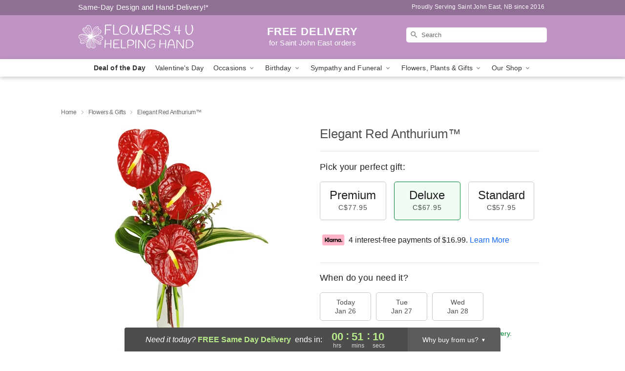

--- FILE ---
content_type: text/html; charset=UTF-8
request_url: https://www.flowers-4-u-helpinghands.com/storefronts/datesClosed?fcplus=0
body_size: 494
content:
{"no_delivery_dates":[],"no_pickup_dates":[],"delivery_cutoff_difference":{"y":0,"m":0,"d":0,"h":0,"i":51,"s":13,"f":0.206466,"weekday":0,"weekday_behavior":0,"first_last_day_of":0,"invert":1,"days":0,"special_type":0,"special_amount":0,"have_weekday_relative":0,"have_special_relative":0},"pickup_cutoff_difference":{"y":0,"m":0,"d":0,"h":1,"i":51,"s":13,"f":0.206466,"weekday":0,"weekday_behavior":0,"first_last_day_of":0,"invert":1,"days":0,"special_type":0,"special_amount":0,"have_weekday_relative":0,"have_special_relative":0},"pickup_cutoff":"6:00 PM ADT","delivery_cutoff":"5:00 PM ADT","delivery_today":true,"pickup_today":true,"pickup_disabled":false,"delivery_disabled":false,"delivery_cutoff_diff_next":{"y":0,"m":0,"d":1,"h":0,"i":51,"s":13,"f":0.200931,"weekday":0,"weekday_behavior":0,"first_last_day_of":0,"invert":1,"days":1,"special_type":0,"special_amount":0,"have_weekday_relative":0,"have_special_relative":0},"delivery_next_100hr":true}